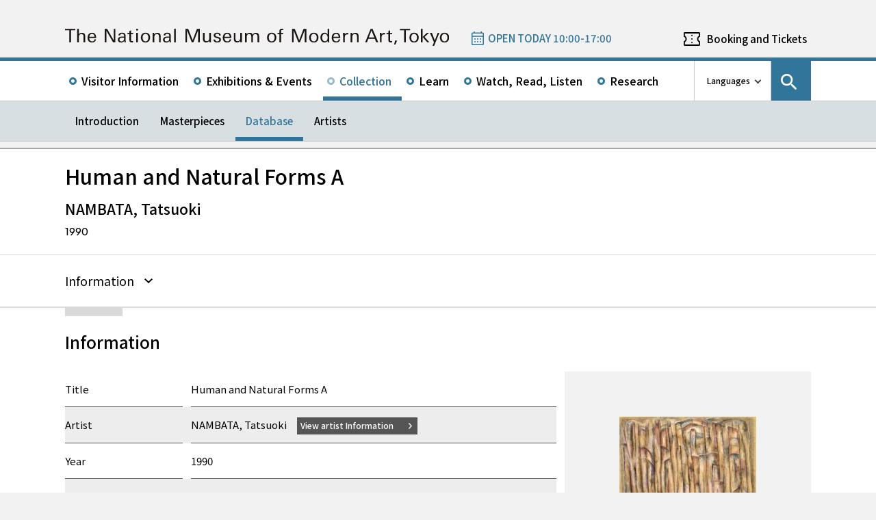

--- FILE ---
content_type: image/svg+xml
request_url: https://www.momat.go.jp/wp-content/themes/momat/images/momat_commons/footer_text_momat_en.svg
body_size: 2482
content:
<svg xmlns="http://www.w3.org/2000/svg" xmlns:xlink="http://www.w3.org/1999/xlink" width="602.5" height="26.865" viewBox="0 0 602.5 26.865">
  <defs>
    <clipPath id="clip-path">
      <rect id="長方形_3040" data-name="長方形 3040" width="602.5" height="26.865" fill="none"/>
    </clipPath>
  </defs>
  <g id="グループ_1056" data-name="グループ 1056" transform="translate(0 0)">
    <path id="パス_482" data-name="パス 482" d="M0,.162V2.328H6.725V21.3h2.72V2.328H16.2V.162Z" transform="translate(0 0.01)" fill="#1a1311"/>
    <g id="グループ_1048" data-name="グループ 1048" transform="translate(0 0)">
      <g id="グループ_1047" data-name="グループ 1047" clip-path="url(#clip-path)">
        <path id="パス_483" data-name="パス 483" d="M27.948,21.3v-8.18c0-2.577-.293-4.826-3.42-4.826-2.984,0-4.064,2.513-4.064,5.2v7.8H17.891V.162h2.572V8.847a5.455,5.455,0,0,1,4.767-2.514c3.887,0,5.29,2.133,5.29,5.786V21.3Z" transform="translate(1.143 0.01)" fill="#1a1311"/>
        <path id="パス_484" data-name="パス 484" d="M46.668,14.033c0-4.3-1.4-8.129-6.343-8.129-4.8,0-7.017,3.483-7.017,7.9,0,4.384,2.22,7.456,6.811,7.456,3.364,0,5.878-1.606,6.46-5.086H44.124a3.649,3.649,0,0,1-3.8,3.362c-2.985,0-4.445-2.485-4.445-5.2v-.3Zm-2.544-1.694H35.938c.235-2.459,1.579-4.677,4.3-4.677,2.687,0,3.916,2.248,3.886,4.677" transform="translate(2.127 0.377)" fill="#1a1311"/>
        <path id="パス_485" data-name="パス 485" d="M71.6,21.3,61.1,2.969V21.3H58.616V.162H62.3L72.794,18.551V.162h2.486V21.3Z" transform="translate(3.743 0.01)" fill="#1a1311"/>
        <path id="パス_486" data-name="パス 486" d="M90.513,20.933a17.85,17.85,0,0,1-.467-4.322V11.173c0-3.863-1.845-5.3-5.613-5.3-2.778,0-5.382,1.057-5.527,4.271H81.42c.173-1.932,1.259-2.6,3.07-2.6,2.427,0,3.217,1.284,3.217,3.565,0,.291.029.848.029.848-.439,0-.934-.029-1.462-.029-3.6,0-8.449.523-8.449,4.941,0,3.013,2.427,4.385,5.174,4.385a5.492,5.492,0,0,0,5-2.4c.088.672.147,1.373.263,2.073Zm-2.777-7.364c0,2.98-.381,5.963-4.093,5.963-1.7,0-3.246-.962-3.246-2.776,0-3.011,3.743-3.275,6.021-3.275.5,0,.731.059,1.317.087" transform="translate(4.97 0.375)" fill="#1a1311"/>
        <path id="パス_487" data-name="パス 487" d="M98.66,21.3c-2.369,0-3.6-.96-3.6-3.414V8.174H92.169V6.391h2.894V3.528l2.575-1.085V6.391h3.3V8.174h-3.3v8.681c0,1.671.147,2.456,2.016,2.456.469,0,.877-.117,1.375-.146v1.96a16.274,16.274,0,0,1-2.368.172" transform="translate(5.886 0.156)" fill="#1a1311"/>
        <path id="パス_488" data-name="パス 488" d="M105.038,6.537h2.575V21.3h-2.575ZM104.892.162h2.867v2.6h-2.867Z" transform="translate(6.699 0.01)" fill="#1a1311"/>
        <path id="パス_489" data-name="パス 489" d="M126.344,13.483c0-4.5-2.543-7.628-7.217-7.628-4.593,0-7.31,3.181-7.31,7.628,0,4.471,2.572,7.776,7.28,7.776,4.587,0,7.247-3.42,7.247-7.776m-2.687,0c0,2.805-1.284,6.021-4.56,6.021-3.332,0-4.563-3.159-4.563-6.021,0-2.895,1.26-5.788,4.563-5.788s4.56,2.894,4.56,5.788" transform="translate(7.141 0.374)" fill="#1a1311"/>
        <path id="パス_490" data-name="パス 490" d="M139.219,20.926v-8.18c0-2.577-.293-4.8-3.421-4.8-3.186,0-4.063,2.894-4.063,5.614v7.364h-2.572V9.962c0-1.254-.06-2.948-.087-3.8h2.543l.088,2.369a5.485,5.485,0,0,1,4.824-2.544c3.858,0,5.262,2.132,5.262,5.758v9.178Z" transform="translate(8.243 0.383)" fill="#1a1311"/>
        <path id="パス_491" data-name="パス 491" d="M157.123,20.933a17.754,17.754,0,0,1-.466-4.322V11.173c0-3.863-1.842-5.3-5.615-5.3-2.777,0-5.379,1.057-5.523,4.271h2.512c.177-1.932,1.258-2.6,3.068-2.6,2.428,0,3.219,1.284,3.219,3.565,0,.291.026.848.026.848-.434,0-.933-.029-1.461-.029-3.595,0-8.447.523-8.447,4.941,0,3.013,2.423,4.385,5.172,4.385a5.5,5.5,0,0,0,5-2.4c.087.672.146,1.373.262,2.073Zm-2.779-7.364c0,2.98-.377,5.963-4.091,5.963-1.7,0-3.245-.962-3.245-2.776,0-3.011,3.743-3.275,6.024-3.275.495,0,.729.059,1.312.087" transform="translate(9.224 0.375)" fill="#1a1311"/>
        <rect id="長方形_3039" data-name="長方形 3039" width="2.57" height="21.136" transform="translate(171.142 0.172)" fill="#1a1311"/>
        <path id="パス_492" data-name="パス 492" d="M197.46,21.3V2.269L190,21.3h-2.512L180.006,2.24V21.3h-2.485V.162H181.9l6.963,17.868L195.646.162h4.386V21.3Z" transform="translate(11.337 0.01)" fill="#1a1311"/>
        <path id="パス_493" data-name="パス 493" d="M213.472,20.915l-.116-2.335a5.405,5.405,0,0,1-4.769,2.514c-3.887,0-5.288-2.106-5.288-5.76V6.154h2.572V14.34c0,2.572.294,4.794,3.418,4.794,3.1,0,4.067-2.485,4.067-5.176v-7.8h2.572v7.162c0,2.513-.032,5.055.055,7.6Z" transform="translate(12.983 0.393)" fill="#1a1311"/>
        <path id="パス_494" data-name="パス 494" d="M224.609,21.261c-3.127,0-5.758-1.23-5.758-4.8h2.575c.116,2.049,1.284,3.013,3.3,3.013,1.55,0,3.333-.761,3.333-2.514A2.116,2.116,0,0,0,226.684,15a15.123,15.123,0,0,0-3.013-.907c-2.189-.553-4.443-1.432-4.443-4.065,0-3.067,3.015-4.205,5.615-4.205,2.95,0,5.29,1.227,5.407,4.471h-2.544a2.661,2.661,0,0,0-2.919-2.717c-1.349,0-3.042.613-3.042,2.192a2.016,2.016,0,0,0,1.376,1.839,15.925,15.925,0,0,0,3.037.938c2.221.582,4.447,1.43,4.447,4.121,0,3.36-3.1,4.589-6,4.589" transform="translate(13.976 0.372)" fill="#1a1311"/>
        <path id="パス_495" data-name="パス 495" d="M245.98,14.033c0-4.3-1.408-8.129-6.348-8.129-4.79,0-7.015,3.483-7.015,7.9,0,4.384,2.226,7.456,6.811,7.456,3.363,0,5.879-1.606,6.465-5.086h-2.456a3.651,3.651,0,0,1-3.8,3.362c-2.98,0-4.443-2.485-4.443-5.2v-.3Zm-2.544-1.694H235.25c.23-2.459,1.579-4.677,4.295-4.677,2.69,0,3.918,2.248,3.892,4.677" transform="translate(14.855 0.377)" fill="#1a1311"/>
        <path id="パス_496" data-name="パス 496" d="M259.032,20.915l-.118-2.335a5.391,5.391,0,0,1-4.765,2.514c-3.887,0-5.292-2.106-5.292-5.76V6.154h2.574V14.34c0,2.572.292,4.794,3.42,4.794,3.1,0,4.063-2.485,4.063-5.176v-7.8h2.575v7.162c0,2.513-.032,5.055.057,7.6Z" transform="translate(15.892 0.393)" fill="#1a1311"/>
        <path id="パス_497" data-name="パス 497" d="M284.966,20.926V12.215c0-2.394-.643-4.267-3.388-4.267-2.926,0-3.832,2.138-3.832,4.8v8.18h-2.572V12.365c0-2.4-.528-4.417-3.362-4.417-2.72,0-3.859,2.339-3.859,4.8v8.18H265.38c.029-5.727,0-9.7,0-9.7,0-1.667-.061-3.362-.089-5.058h2.542l.089,2.456A5.142,5.142,0,0,1,272.6,5.99a4.52,4.52,0,0,1,4.707,3.037,5.293,5.293,0,0,1,5.115-3.037c4.122,0,5.115,2.691,5.115,6.283v8.652Z" transform="translate(16.942 0.383)" fill="#1a1311"/>
        <path id="パス_498" data-name="パス 498" d="M312.382,13.483c0-4.5-2.541-7.628-7.223-7.628-4.585,0-7.308,3.181-7.308,7.628,0,4.471,2.575,7.776,7.281,7.776,4.589,0,7.249-3.42,7.249-7.776m-2.691,0c0,2.805-1.286,6.021-4.559,6.021-3.335,0-4.559-3.159-4.559-6.021,0-2.895,1.254-5.788,4.559-5.788s4.559,2.894,4.559,5.788" transform="translate(19.021 0.374)" fill="#1a1311"/>
        <path id="パス_499" data-name="パス 499" d="M321.192,1.9c-1.432,0-2.4.353-2.4,1.962V6.547H322.1V8.33H318.8V21.308h-2.574V8.33h-2.952V6.547h2.952v-1.4c0-2.98.409-5.145,3.977-5.145.7,0,1.405.027,2.134.087V1.96c-.41-.034-.759-.063-1.14-.063" transform="translate(20.006 0)" fill="#1a1311"/>
        <path id="パス_500" data-name="パス 500" d="M354.557,21.3V2.269L347.1,21.3h-2.512L337.1,2.24V21.3h-2.481V.162H339l6.963,17.868L352.749.162h4.382V21.3Z" transform="translate(21.37 0.01)" fill="#1a1311"/>
        <path id="パス_501" data-name="パス 501" d="M374.484,13.483c0-4.5-2.54-7.628-7.218-7.628-4.589,0-7.31,3.181-7.31,7.628,0,4.471,2.572,7.776,7.279,7.776,4.589,0,7.249-3.42,7.249-7.776m-2.688,0c0,2.805-1.284,6.021-4.561,6.021-3.331,0-4.559-3.159-4.559-6.021,0-2.895,1.256-5.788,4.559-5.788s4.561,2.894,4.561,5.788" transform="translate(22.987 0.374)" fill="#1a1311"/>
        <path id="パス_502" data-name="パス 502" d="M390.441,21.3c-.115-1.43-.087-2.893-.087-4.3V.162h-2.572V8.878a5.063,5.063,0,0,0-4.825-2.636c-4.358,0-6.376,3.717-6.376,7.576,0,4.005,1.993,7.746,6.463,7.746a5.257,5.257,0,0,0,4.737-2.514l.145,2.248Zm-2.631-7.364c0,2.66-.941,5.758-4.122,5.758-3.331,0-4.411-2.952-4.411-5.816,0-2.662.9-5.817,4.086-5.817,3.275,0,4.447,3.068,4.447,5.876" transform="translate(24.049 0.01)" fill="#1a1311"/>
        <path id="パス_503" data-name="パス 503" d="M406.567,14.033c0-4.3-1.4-8.129-6.346-8.129-4.792,0-7.017,3.483-7.017,7.9,0,4.384,2.226,7.456,6.815,7.456,3.361,0,5.877-1.606,6.461-5.086h-2.454a3.652,3.652,0,0,1-3.8,3.362c-2.978,0-4.443-2.485-4.443-5.2v-.3Zm-2.542-1.694h-8.186c.232-2.459,1.579-4.677,4.3-4.677,2.688,0,3.912,2.248,3.887,4.677" transform="translate(25.111 0.377)" fill="#1a1311"/>
        <path id="パス_504" data-name="パス 504" d="M416.608,8.441c-3.038,0-4.031,1.722-4.031,4.53V20.92H410V10.486c0-1.434-.063-2.891-.092-4.327h2.516l.121,2.369a4.8,4.8,0,0,1,4.5-2.456c.262,0,.521.03.821.059V8.557a10.262,10.262,0,0,0-1.262-.116" transform="translate(26.178 0.388)" fill="#1a1311"/>
        <path id="パス_505" data-name="パス 505" d="M431.055,20.926v-8.18c0-2.577-.295-4.8-3.429-4.8-3.183,0-4.055,2.894-4.055,5.614v7.364h-2.577V9.962c0-1.254-.061-2.948-.087-3.8h2.546l.083,2.369A5.5,5.5,0,0,1,428.36,5.99c3.861,0,5.267,2.132,5.267,5.758v9.178Z" transform="translate(26.88 0.383)" fill="#1a1311"/>
        <path id="パス_506" data-name="パス 506" d="M463,21.3,454.082.162h-3.008l-8.6,21.136h2.779l2.161-5.581h10.233l2.193,5.581Zm-6.2-7.659h-8.625c1.4-3.68,2.66-7.512,4.238-11.108l4.386,11.108" transform="translate(28.257 0.01)" fill="#1a1311"/>
        <path id="パス_507" data-name="パス 507" d="M470.854,8.441c-3.038,0-4.035,1.722-4.035,4.53V20.92h-2.572V10.486c0-1.434-.056-2.891-.087-4.327h2.512l.119,2.369A4.807,4.807,0,0,1,471.3,6.072c.26,0,.521.03.817.059V8.557a10.156,10.156,0,0,0-1.26-.116" transform="translate(29.642 0.388)" fill="#1a1311"/>
        <path id="パス_508" data-name="パス 508" d="M480.458,21.3c-2.369,0-3.593-.96-3.593-3.414V8.174h-2.895V6.391h2.895V3.528l2.572-1.085V6.391h3.3V8.174h-3.3v8.681c0,1.671.148,2.456,2.017,2.456.464,0,.878-.117,1.372-.146v1.96a16.309,16.309,0,0,1-2.369.172" transform="translate(30.269 0.156)" fill="#1a1311"/>
        <path id="パス_509" data-name="パス 509" d="M487.233,23.714h-2.1l1.58-6.4h3.071Z" transform="translate(30.981 1.106)" fill="#1a1311"/>
        <path id="パス_510" data-name="パス 510" d="M503.062,2.327V21.3h-2.72V2.327h-6.726V.162h16.2V2.327Z" transform="translate(31.523 0.01)" fill="#1a1311"/>
        <path id="パス_511" data-name="パス 511" d="M522.3,13.483c0-4.5-2.541-7.628-7.223-7.628-4.585,0-7.31,3.181-7.31,7.628,0,4.471,2.572,7.776,7.279,7.776,4.594,0,7.253-3.42,7.253-7.776m-2.688,0c0,2.805-1.288,6.021-4.565,6.021-3.331,0-4.554-3.159-4.554-6.021,0-2.895,1.252-5.788,4.554-5.788s4.565,2.894,4.565,5.788" transform="translate(32.427 0.374)" fill="#1a1311"/>
        <path id="パス_512" data-name="パス 512" d="M524.7.162h2.572V21.3H524.7ZM534.553,21.3l-7.194-8.332,6.633-6.458h3.277L530.4,12.883l7.454,8.415h-3.3" transform="translate(33.508 0.01)" fill="#1a1311"/>
        <path id="パス_513" data-name="パス 513" d="M544.55,26.472h-2.52l2.281-5.583L538,6.154h3.067l4.565,11.84,4.563-11.84H552.7Z" transform="translate(34.358 0.393)" fill="#1a1311"/>
        <path id="パス_514" data-name="パス 514" d="M567.205,13.483c0-4.5-2.543-7.628-7.223-7.628-4.592,0-7.31,3.181-7.31,7.628,0,4.471,2.572,7.776,7.279,7.776,4.594,0,7.253-3.42,7.253-7.776m-2.686,0c0,2.805-1.292,6.021-4.567,6.021-3.333,0-4.561-3.159-4.561-6.021,0-2.895,1.258-5.788,4.561-5.788s4.567,2.894,4.567,5.788" transform="translate(35.295 0.374)" fill="#1a1311"/>
      </g>
    </g>
  </g>
</svg>
